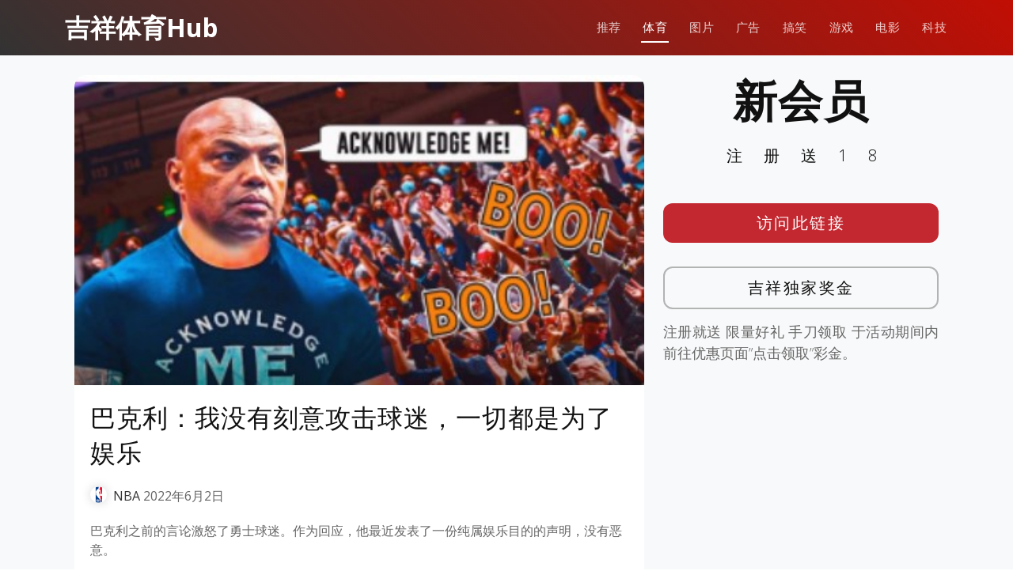

--- FILE ---
content_type: text/html; charset=UTF-8
request_url: http://www.wbliveappedu.com/sports-news/nba/2850.html
body_size: 8685
content:
<!DOCTYPE html>
<html lang="en">

<head>
  <meta charset="utf-8">
  <meta content="width=device-width, initial-scale=1.0" name="viewport">

	<title>吉祥体育官网, 吉祥体育 一 WBGamehub &raquo;   巴克利：我没有刻意攻击球迷，一切都是为了娱乐</title>

  <!-- Favicons -->
  <link href="http://www.wbliveappedu.com/wp-content/themes/templatefirst_v2/assets/img/favicon.png" rel="icon">
  <link href="http://www.wbliveappedu.com/wp-content/themes/templatefirst_v2/assets/img/apple-touch-icon.png" rel="apple-touch-icon">

  <!-- Google Fonts -->
  <link href="https://fonts.googleapis.com/css?family=Montserrat:300,400,500,700|Open+Sans:300,300i,400,400i,700,700i" rel="stylesheet">

	<meta name='robots' content='max-image-preview:large' />
	<style>img:is([sizes="auto" i], [sizes^="auto," i]) { contain-intrinsic-size: 3000px 1500px }</style>
	<link rel='dns-prefetch' href='//cdnjs.cloudflare.com' />
<link rel="alternate" type="application/rss+xml" title="吉祥体育官网, 吉祥体育 一 WBGamehub &raquo; Feed" href="http://www.wbliveappedu.com/feed" />
<link rel="alternate" type="application/rss+xml" title="吉祥体育官网, 吉祥体育 一 WBGamehub &raquo; Comments Feed" href="http://www.wbliveappedu.com/comments/feed" />
<script type="text/javascript">
/* <![CDATA[ */
window._wpemojiSettings = {"baseUrl":"https:\/\/s.w.org\/images\/core\/emoji\/16.0.1\/72x72\/","ext":".png","svgUrl":"https:\/\/s.w.org\/images\/core\/emoji\/16.0.1\/svg\/","svgExt":".svg","source":{"concatemoji":"http:\/\/www.wbliveappedu.com\/wp-includes\/js\/wp-emoji-release.min.js?ver=6.8.3"}};
/*! This file is auto-generated */
!function(s,n){var o,i,e;function c(e){try{var t={supportTests:e,timestamp:(new Date).valueOf()};sessionStorage.setItem(o,JSON.stringify(t))}catch(e){}}function p(e,t,n){e.clearRect(0,0,e.canvas.width,e.canvas.height),e.fillText(t,0,0);var t=new Uint32Array(e.getImageData(0,0,e.canvas.width,e.canvas.height).data),a=(e.clearRect(0,0,e.canvas.width,e.canvas.height),e.fillText(n,0,0),new Uint32Array(e.getImageData(0,0,e.canvas.width,e.canvas.height).data));return t.every(function(e,t){return e===a[t]})}function u(e,t){e.clearRect(0,0,e.canvas.width,e.canvas.height),e.fillText(t,0,0);for(var n=e.getImageData(16,16,1,1),a=0;a<n.data.length;a++)if(0!==n.data[a])return!1;return!0}function f(e,t,n,a){switch(t){case"flag":return n(e,"\ud83c\udff3\ufe0f\u200d\u26a7\ufe0f","\ud83c\udff3\ufe0f\u200b\u26a7\ufe0f")?!1:!n(e,"\ud83c\udde8\ud83c\uddf6","\ud83c\udde8\u200b\ud83c\uddf6")&&!n(e,"\ud83c\udff4\udb40\udc67\udb40\udc62\udb40\udc65\udb40\udc6e\udb40\udc67\udb40\udc7f","\ud83c\udff4\u200b\udb40\udc67\u200b\udb40\udc62\u200b\udb40\udc65\u200b\udb40\udc6e\u200b\udb40\udc67\u200b\udb40\udc7f");case"emoji":return!a(e,"\ud83e\udedf")}return!1}function g(e,t,n,a){var r="undefined"!=typeof WorkerGlobalScope&&self instanceof WorkerGlobalScope?new OffscreenCanvas(300,150):s.createElement("canvas"),o=r.getContext("2d",{willReadFrequently:!0}),i=(o.textBaseline="top",o.font="600 32px Arial",{});return e.forEach(function(e){i[e]=t(o,e,n,a)}),i}function t(e){var t=s.createElement("script");t.src=e,t.defer=!0,s.head.appendChild(t)}"undefined"!=typeof Promise&&(o="wpEmojiSettingsSupports",i=["flag","emoji"],n.supports={everything:!0,everythingExceptFlag:!0},e=new Promise(function(e){s.addEventListener("DOMContentLoaded",e,{once:!0})}),new Promise(function(t){var n=function(){try{var e=JSON.parse(sessionStorage.getItem(o));if("object"==typeof e&&"number"==typeof e.timestamp&&(new Date).valueOf()<e.timestamp+604800&&"object"==typeof e.supportTests)return e.supportTests}catch(e){}return null}();if(!n){if("undefined"!=typeof Worker&&"undefined"!=typeof OffscreenCanvas&&"undefined"!=typeof URL&&URL.createObjectURL&&"undefined"!=typeof Blob)try{var e="postMessage("+g.toString()+"("+[JSON.stringify(i),f.toString(),p.toString(),u.toString()].join(",")+"));",a=new Blob([e],{type:"text/javascript"}),r=new Worker(URL.createObjectURL(a),{name:"wpTestEmojiSupports"});return void(r.onmessage=function(e){c(n=e.data),r.terminate(),t(n)})}catch(e){}c(n=g(i,f,p,u))}t(n)}).then(function(e){for(var t in e)n.supports[t]=e[t],n.supports.everything=n.supports.everything&&n.supports[t],"flag"!==t&&(n.supports.everythingExceptFlag=n.supports.everythingExceptFlag&&n.supports[t]);n.supports.everythingExceptFlag=n.supports.everythingExceptFlag&&!n.supports.flag,n.DOMReady=!1,n.readyCallback=function(){n.DOMReady=!0}}).then(function(){return e}).then(function(){var e;n.supports.everything||(n.readyCallback(),(e=n.source||{}).concatemoji?t(e.concatemoji):e.wpemoji&&e.twemoji&&(t(e.twemoji),t(e.wpemoji)))}))}((window,document),window._wpemojiSettings);
/* ]]> */
</script>
<style id='wp-emoji-styles-inline-css' type='text/css'>

	img.wp-smiley, img.emoji {
		display: inline !important;
		border: none !important;
		box-shadow: none !important;
		height: 1em !important;
		width: 1em !important;
		margin: 0 0.07em !important;
		vertical-align: -0.1em !important;
		background: none !important;
		padding: 0 !important;
	}
</style>
<link rel='stylesheet' id='wp-block-library-css' href='http://www.wbliveappedu.com/wp-includes/css/dist/block-library/style.min.css?ver=6.8.3' type='text/css' media='all' />
<style id='classic-theme-styles-inline-css' type='text/css'>
/*! This file is auto-generated */
.wp-block-button__link{color:#fff;background-color:#32373c;border-radius:9999px;box-shadow:none;text-decoration:none;padding:calc(.667em + 2px) calc(1.333em + 2px);font-size:1.125em}.wp-block-file__button{background:#32373c;color:#fff;text-decoration:none}
</style>
<style id='global-styles-inline-css' type='text/css'>
:root{--wp--preset--aspect-ratio--square: 1;--wp--preset--aspect-ratio--4-3: 4/3;--wp--preset--aspect-ratio--3-4: 3/4;--wp--preset--aspect-ratio--3-2: 3/2;--wp--preset--aspect-ratio--2-3: 2/3;--wp--preset--aspect-ratio--16-9: 16/9;--wp--preset--aspect-ratio--9-16: 9/16;--wp--preset--color--black: #000000;--wp--preset--color--cyan-bluish-gray: #abb8c3;--wp--preset--color--white: #ffffff;--wp--preset--color--pale-pink: #f78da7;--wp--preset--color--vivid-red: #cf2e2e;--wp--preset--color--luminous-vivid-orange: #ff6900;--wp--preset--color--luminous-vivid-amber: #fcb900;--wp--preset--color--light-green-cyan: #7bdcb5;--wp--preset--color--vivid-green-cyan: #00d084;--wp--preset--color--pale-cyan-blue: #8ed1fc;--wp--preset--color--vivid-cyan-blue: #0693e3;--wp--preset--color--vivid-purple: #9b51e0;--wp--preset--gradient--vivid-cyan-blue-to-vivid-purple: linear-gradient(135deg,rgba(6,147,227,1) 0%,rgb(155,81,224) 100%);--wp--preset--gradient--light-green-cyan-to-vivid-green-cyan: linear-gradient(135deg,rgb(122,220,180) 0%,rgb(0,208,130) 100%);--wp--preset--gradient--luminous-vivid-amber-to-luminous-vivid-orange: linear-gradient(135deg,rgba(252,185,0,1) 0%,rgba(255,105,0,1) 100%);--wp--preset--gradient--luminous-vivid-orange-to-vivid-red: linear-gradient(135deg,rgba(255,105,0,1) 0%,rgb(207,46,46) 100%);--wp--preset--gradient--very-light-gray-to-cyan-bluish-gray: linear-gradient(135deg,rgb(238,238,238) 0%,rgb(169,184,195) 100%);--wp--preset--gradient--cool-to-warm-spectrum: linear-gradient(135deg,rgb(74,234,220) 0%,rgb(151,120,209) 20%,rgb(207,42,186) 40%,rgb(238,44,130) 60%,rgb(251,105,98) 80%,rgb(254,248,76) 100%);--wp--preset--gradient--blush-light-purple: linear-gradient(135deg,rgb(255,206,236) 0%,rgb(152,150,240) 100%);--wp--preset--gradient--blush-bordeaux: linear-gradient(135deg,rgb(254,205,165) 0%,rgb(254,45,45) 50%,rgb(107,0,62) 100%);--wp--preset--gradient--luminous-dusk: linear-gradient(135deg,rgb(255,203,112) 0%,rgb(199,81,192) 50%,rgb(65,88,208) 100%);--wp--preset--gradient--pale-ocean: linear-gradient(135deg,rgb(255,245,203) 0%,rgb(182,227,212) 50%,rgb(51,167,181) 100%);--wp--preset--gradient--electric-grass: linear-gradient(135deg,rgb(202,248,128) 0%,rgb(113,206,126) 100%);--wp--preset--gradient--midnight: linear-gradient(135deg,rgb(2,3,129) 0%,rgb(40,116,252) 100%);--wp--preset--font-size--small: 13px;--wp--preset--font-size--medium: 20px;--wp--preset--font-size--large: 36px;--wp--preset--font-size--x-large: 42px;--wp--preset--spacing--20: 0.44rem;--wp--preset--spacing--30: 0.67rem;--wp--preset--spacing--40: 1rem;--wp--preset--spacing--50: 1.5rem;--wp--preset--spacing--60: 2.25rem;--wp--preset--spacing--70: 3.38rem;--wp--preset--spacing--80: 5.06rem;--wp--preset--shadow--natural: 6px 6px 9px rgba(0, 0, 0, 0.2);--wp--preset--shadow--deep: 12px 12px 50px rgba(0, 0, 0, 0.4);--wp--preset--shadow--sharp: 6px 6px 0px rgba(0, 0, 0, 0.2);--wp--preset--shadow--outlined: 6px 6px 0px -3px rgba(255, 255, 255, 1), 6px 6px rgba(0, 0, 0, 1);--wp--preset--shadow--crisp: 6px 6px 0px rgba(0, 0, 0, 1);}:where(.is-layout-flex){gap: 0.5em;}:where(.is-layout-grid){gap: 0.5em;}body .is-layout-flex{display: flex;}.is-layout-flex{flex-wrap: wrap;align-items: center;}.is-layout-flex > :is(*, div){margin: 0;}body .is-layout-grid{display: grid;}.is-layout-grid > :is(*, div){margin: 0;}:where(.wp-block-columns.is-layout-flex){gap: 2em;}:where(.wp-block-columns.is-layout-grid){gap: 2em;}:where(.wp-block-post-template.is-layout-flex){gap: 1.25em;}:where(.wp-block-post-template.is-layout-grid){gap: 1.25em;}.has-black-color{color: var(--wp--preset--color--black) !important;}.has-cyan-bluish-gray-color{color: var(--wp--preset--color--cyan-bluish-gray) !important;}.has-white-color{color: var(--wp--preset--color--white) !important;}.has-pale-pink-color{color: var(--wp--preset--color--pale-pink) !important;}.has-vivid-red-color{color: var(--wp--preset--color--vivid-red) !important;}.has-luminous-vivid-orange-color{color: var(--wp--preset--color--luminous-vivid-orange) !important;}.has-luminous-vivid-amber-color{color: var(--wp--preset--color--luminous-vivid-amber) !important;}.has-light-green-cyan-color{color: var(--wp--preset--color--light-green-cyan) !important;}.has-vivid-green-cyan-color{color: var(--wp--preset--color--vivid-green-cyan) !important;}.has-pale-cyan-blue-color{color: var(--wp--preset--color--pale-cyan-blue) !important;}.has-vivid-cyan-blue-color{color: var(--wp--preset--color--vivid-cyan-blue) !important;}.has-vivid-purple-color{color: var(--wp--preset--color--vivid-purple) !important;}.has-black-background-color{background-color: var(--wp--preset--color--black) !important;}.has-cyan-bluish-gray-background-color{background-color: var(--wp--preset--color--cyan-bluish-gray) !important;}.has-white-background-color{background-color: var(--wp--preset--color--white) !important;}.has-pale-pink-background-color{background-color: var(--wp--preset--color--pale-pink) !important;}.has-vivid-red-background-color{background-color: var(--wp--preset--color--vivid-red) !important;}.has-luminous-vivid-orange-background-color{background-color: var(--wp--preset--color--luminous-vivid-orange) !important;}.has-luminous-vivid-amber-background-color{background-color: var(--wp--preset--color--luminous-vivid-amber) !important;}.has-light-green-cyan-background-color{background-color: var(--wp--preset--color--light-green-cyan) !important;}.has-vivid-green-cyan-background-color{background-color: var(--wp--preset--color--vivid-green-cyan) !important;}.has-pale-cyan-blue-background-color{background-color: var(--wp--preset--color--pale-cyan-blue) !important;}.has-vivid-cyan-blue-background-color{background-color: var(--wp--preset--color--vivid-cyan-blue) !important;}.has-vivid-purple-background-color{background-color: var(--wp--preset--color--vivid-purple) !important;}.has-black-border-color{border-color: var(--wp--preset--color--black) !important;}.has-cyan-bluish-gray-border-color{border-color: var(--wp--preset--color--cyan-bluish-gray) !important;}.has-white-border-color{border-color: var(--wp--preset--color--white) !important;}.has-pale-pink-border-color{border-color: var(--wp--preset--color--pale-pink) !important;}.has-vivid-red-border-color{border-color: var(--wp--preset--color--vivid-red) !important;}.has-luminous-vivid-orange-border-color{border-color: var(--wp--preset--color--luminous-vivid-orange) !important;}.has-luminous-vivid-amber-border-color{border-color: var(--wp--preset--color--luminous-vivid-amber) !important;}.has-light-green-cyan-border-color{border-color: var(--wp--preset--color--light-green-cyan) !important;}.has-vivid-green-cyan-border-color{border-color: var(--wp--preset--color--vivid-green-cyan) !important;}.has-pale-cyan-blue-border-color{border-color: var(--wp--preset--color--pale-cyan-blue) !important;}.has-vivid-cyan-blue-border-color{border-color: var(--wp--preset--color--vivid-cyan-blue) !important;}.has-vivid-purple-border-color{border-color: var(--wp--preset--color--vivid-purple) !important;}.has-vivid-cyan-blue-to-vivid-purple-gradient-background{background: var(--wp--preset--gradient--vivid-cyan-blue-to-vivid-purple) !important;}.has-light-green-cyan-to-vivid-green-cyan-gradient-background{background: var(--wp--preset--gradient--light-green-cyan-to-vivid-green-cyan) !important;}.has-luminous-vivid-amber-to-luminous-vivid-orange-gradient-background{background: var(--wp--preset--gradient--luminous-vivid-amber-to-luminous-vivid-orange) !important;}.has-luminous-vivid-orange-to-vivid-red-gradient-background{background: var(--wp--preset--gradient--luminous-vivid-orange-to-vivid-red) !important;}.has-very-light-gray-to-cyan-bluish-gray-gradient-background{background: var(--wp--preset--gradient--very-light-gray-to-cyan-bluish-gray) !important;}.has-cool-to-warm-spectrum-gradient-background{background: var(--wp--preset--gradient--cool-to-warm-spectrum) !important;}.has-blush-light-purple-gradient-background{background: var(--wp--preset--gradient--blush-light-purple) !important;}.has-blush-bordeaux-gradient-background{background: var(--wp--preset--gradient--blush-bordeaux) !important;}.has-luminous-dusk-gradient-background{background: var(--wp--preset--gradient--luminous-dusk) !important;}.has-pale-ocean-gradient-background{background: var(--wp--preset--gradient--pale-ocean) !important;}.has-electric-grass-gradient-background{background: var(--wp--preset--gradient--electric-grass) !important;}.has-midnight-gradient-background{background: var(--wp--preset--gradient--midnight) !important;}.has-small-font-size{font-size: var(--wp--preset--font-size--small) !important;}.has-medium-font-size{font-size: var(--wp--preset--font-size--medium) !important;}.has-large-font-size{font-size: var(--wp--preset--font-size--large) !important;}.has-x-large-font-size{font-size: var(--wp--preset--font-size--x-large) !important;}
:where(.wp-block-post-template.is-layout-flex){gap: 1.25em;}:where(.wp-block-post-template.is-layout-grid){gap: 1.25em;}
:where(.wp-block-columns.is-layout-flex){gap: 2em;}:where(.wp-block-columns.is-layout-grid){gap: 2em;}
:root :where(.wp-block-pullquote){font-size: 1.5em;line-height: 1.6;}
</style>
<link rel='stylesheet' id='normalize-styles-css' href='https://cdnjs.cloudflare.com/ajax/libs/normalize/7.0.0/normalize.min.css?ver=6.8.3' type='text/css' media='all' />
<link rel='stylesheet' id='aos-css' href='http://www.wbliveappedu.com/wp-content/themes/templatefirst_v2/assets/vendor/aos/aos.css?ver=1.0' type='text/css' media='all' />
<link rel='stylesheet' id='bootstrap-icons-css' href='http://www.wbliveappedu.com/wp-content/themes/templatefirst_v2/assets/vendor/bootstrap-icons/bootstrap-icons.min.css?ver=v1.11.0' type='text/css' media='all' />
<link rel='stylesheet' id='bootstrap-css' href='http://www.wbliveappedu.com/wp-content/themes/templatefirst_v2/assets/vendor/bootstrap/css/bootstrap.min.css?ver=v6.3.2' type='text/css' media='all' />
<link rel='stylesheet' id='bootstrap-grid-css' href='http://www.wbliveappedu.com/wp-content/themes/templatefirst_v2/assets/vendor/bootstrap/css/bootstrap-grid.min.css?ver=v6.3.2' type='text/css' media='all' />
<link rel='stylesheet' id='g-light-box-css' href='http://www.wbliveappedu.com/wp-content/themes/templatefirst_v2/assets/vendor/glightbox/css/glightbox.min.css?ver=1.0' type='text/css' media='all' />
<link rel='stylesheet' id='main-style-css' href='http://www.wbliveappedu.com/wp-content/themes/templatefirst_v2/assets/css/style.css?ver=1.0' type='text/css' media='all' />
<script type="text/javascript" src="http://www.wbliveappedu.com/wp-includes/js/jquery/jquery.min.js?ver=3.7.1" id="jquery-core-js"></script>
<script type="text/javascript" src="http://www.wbliveappedu.com/wp-includes/js/jquery/jquery-migrate.min.js?ver=3.4.1" id="jquery-migrate-js"></script>
<link rel="https://api.w.org/" href="http://www.wbliveappedu.com/wp-json/" /><link rel="alternate" title="JSON" type="application/json" href="http://www.wbliveappedu.com/wp-json/wp/v2/posts/2850" /><link rel="EditURI" type="application/rsd+xml" title="RSD" href="http://www.wbliveappedu.com/xmlrpc.php?rsd" />
<meta name="generator" content="WordPress 6.8.3" />
<link rel="canonical" href="http://www.wbliveappedu.com/sports-news/nba/2850.html" />
<link rel='shortlink' href='http://www.wbliveappedu.com/?p=2850' />
<link rel="alternate" title="oEmbed (JSON)" type="application/json+oembed" href="http://www.wbliveappedu.com/wp-json/oembed/1.0/embed?url=http%3A%2F%2Fwww.wbliveappedu.com%2Fsports-news%2Fnba%2F2850.html" />
<link rel="alternate" title="oEmbed (XML)" type="text/xml+oembed" href="http://www.wbliveappedu.com/wp-json/oembed/1.0/embed?url=http%3A%2F%2Fwww.wbliveappedu.com%2Fsports-news%2Fnba%2F2850.html&#038;format=xml" />
<!-- Analytics by WP Statistics - https://wp-statistics.com -->

</head>
<body class="wp-singular post-template-default single single-post postid-2850 single-format-standard wp-theme-templatefirst_v2">
  <!-- ======= Header ======= -->
  <header id="header" class="d-flex align-items-center">
    <div class="container d-flex justify-content-between align-items-center">

      <div id="logo">
        <a href="http://www.wbliveappedu.com">吉祥体育Hub</a>
        <!-- Uncomment below if you prefer to use an image logo -->
        <!-- <a href="index.html"><img src="assets/img/logo.png" alt=""></a> -->
      </div>

		<nav id="navbar" class="navbar"><i class="bi bi-list mobile-nav-toggle"></i><ul><li  id="menu-item-601" class="menu-item menu-item-type-custom menu-item-object-custom nav-item nav-item-601"><a href="http://www.wbgamehub.com/" class="nav-link ">推荐</a></li>
<li  id="menu-item-602" class="menu-item menu-item-type-taxonomy menu-item-object-category current-post-ancestor nav-item nav-item-602"><a href="http://www.wbliveappedu.com/category/sports-news" class="nav-link active">体育</a></li>
<li  id="menu-item-603" class="menu-item menu-item-type-taxonomy menu-item-object-category nav-item nav-item-603"><a href="http://www.wbliveappedu.com/category/image" class="nav-link ">图片</a></li>
<li  id="menu-item-604" class="menu-item menu-item-type-taxonomy menu-item-object-category nav-item nav-item-604"><a href="http://www.wbliveappedu.com/category/ad" class="nav-link ">广告</a></li>
<li  id="menu-item-605" class="menu-item menu-item-type-taxonomy menu-item-object-category nav-item nav-item-605"><a href="http://www.wbliveappedu.com/category/funny" class="nav-link ">搞笑</a></li>
<li  id="menu-item-606" class="menu-item menu-item-type-taxonomy menu-item-object-category nav-item nav-item-606"><a href="http://www.wbliveappedu.com/category/games" class="nav-link ">游戏</a></li>
<li  id="menu-item-607" class="menu-item menu-item-type-taxonomy menu-item-object-category nav-item nav-item-607"><a href="http://www.wbliveappedu.com/category/news-movie" class="nav-link ">电影</a></li>
<li  id="menu-item-608" class="menu-item menu-item-type-taxonomy menu-item-object-category nav-item nav-item-608"><a href="http://www.wbliveappedu.com/category/news-tech" class="nav-link ">科技</a></li>
</ul></nav>		
    </div>
  </header><!-- End Header -->
<main id="main" class="bg-light">
<section class="single-content">
	<div class="container">
	
<section class="art-content">
	<div class="container" data-aos="fade-up">
		<div class="row">
			 <div class="col-md-8 order-2 order-lg-1">
				<article class="art-tox">
				
					<div class="art-content-pic"><img width="419" height="228" src="http://www.wbliveappedu.com/wp-content/uploads/2022/05/c-22.jpg" class="attachment-medium_large size-medium_large wp-post-image" alt="" decoding="async" fetchpriority="high" srcset="http://www.wbliveappedu.com/wp-content/uploads/2022/05/c-22.jpg 419w, http://www.wbliveappedu.com/wp-content/uploads/2022/05/c-22-300x163.jpg 300w" sizes="(max-width: 419px) 100vw, 419px" /></div>
					<div class="art-container">
						<h1 class="page-post-title">巴克利：我没有刻意攻击球迷，一切都是为了娱乐</h1>
						<div class="art-meta-data">
							<a class="nba" href="http://www.wbliveappedu.com/category/sports-news/nba">NBA</a>							<time datetime="2022-06-02T17:18:01+08:00" itemprop="datePublished">2022年6月2日</time>	
						</div>
						<p>巴克利之前的言论激怒了勇士球迷。作为回应，他最近发表了一份纯属娱乐目的的声明，没有恶意。</p>
<p>在西部决赛中，巴克利早就表达了对独行侠的支持，并表示自己并不看好独行侠，而是因为他讨厌勇士球迷。</p>
<p>当然，这番言论让勇士球迷不满，双方在网上争吵不休。</p>
<p>巴克利有些不知所措，最后还是心软了，说这只是为了娱乐。</p>
<p>巴克利说：“我的工作是让球迷享受体育运动，并希望有一场精彩的比赛，但当我是一名专家或播音员时，我总是希望观众对你所说的话做出反应。”嘘我或为我加油，我很高兴。让他们认识我，这是我的工作。”</p>
<p>毕竟巴克利只是娱乐明星，不再是当年的明星。如果向勇士球迷开枪引起注意，他会尝试这样做。</p>
<p>巴克利最后表示，他并不在乎谁赢谁输，他不是任何球队的球迷。毕竟，他的老东家已经被淘汰了。</p>
<p>“我不在乎谁赢，勇士还是小牛，”巴克利说。 “热火和凯尔特人，我不在乎谁赢。你知道我最关心什么，对吧？去打高尔夫球和钓鱼。”</p>
<p>说完这番话，勇士球迷可能会觉得舒服一些。</p>
						
													<div class="entry-footer">

								<div class="single-copyright">
									<p>&copy; 吉祥体育官网, 吉祥体育 一 WBGamehub © 吉祥坊APP手机吉祥坊WELLBET【访问smartjxf.com】吉祥坊官方网 © 吉祥体育官网，吉祥体育一 Haohaowb 版权申明 本文不代表我们的观点。如果这篇转载侵犯您的版权，请联系我们及时删除！</p>
								</div>
							
								<p class="tags"><span class="tags-title"></span> <a href="http://www.wbliveappedu.com/tag/nba" rel="tag">nba</a> <a href="http://www.wbliveappedu.com/tag/%e7%af%ae%e7%90%83" rel="tag">篮球</a></p>								
								
							</div> <!-- end article footer -->	
							
					</div>			
				</article>
			 </div>
			<div class="col order-1 order-lg-2">
				<div class="side-metas	">
				
					  <div class="">
						<h1 class="ad-title">
							新会员					
						</h1>
						<p class="ad-title2">
							注册送18			
						</p>
						<div class="ad-btn"><a href="https://engrbuild.com/go/promotion">访问此链接</a></div>
						<div class="ad-btn2"><a href="https://engrbuild.com/go/promotion">吉祥独家奖金</a></div>
						<div class="ad-description">
							<p>
								注册就送 限量好礼 手刀领取 于活动期间内前往优惠页面”点击领取”彩金。					
							</p>
						</div>

					  </div>			
				</div>
			</div>		

			 
		</div>
	</div>

</section>


	</div>
</section>	
</main>
  <!-- ======= Footer ======= -->
	<footer class="bd-footer py-5 bg-light">
	  <div class="container py-5">
		<div class="row">
		  <div class="col-lg-3 mb-3">
			<a class="d-inline-flex align-items-center mb-2 link-dark text-decoration-none" href="/" aria-label="Bootstrap">
			  <div class="logo-icon"><img src="https://www.wellbet101.com/master-img/wb/white_160x160_logo.gif"></div>
			  <span class="fs-5">吉祥体育Hub</span>
			</a>
			<ul class="list-unstyled small text-muted">
			  <li class="mb-2">
				<div class="copyright">
					<p>吉祥体育Hub 不承担与您使用本网站及使用本网站所含任何信息相关的任何责任。作为使用本网站的条件，您同意免除本网站所有者因您在 <a href="http://www.wbliveappedu.com/">wbliveappedu.com</a> 可能推荐的任何第三方网站上使用任何服务而产生的任何索赔。</p>
					<p>关联方披露：Sportsbook & Casino Review 可能会因访问体育博彩网站而获得广告佣金。</p>
					<p>18+岁以上。赌博可能令人上瘾，请理性参与。</p>
				</div>				  
			  </li>
			  <li class="mb-2"> &copy; Copyright <strong>JXF2024</strong>. All Rights Reserved</li>
			  <li class="mb-2">Currently v1.0.2.</li>
			  
			</ul>
		  </div>
		  <div class="col-6 col-lg-2 offset-lg-1 mb-3">
			<h5>链接</h5>
			<ul class="list-unstyled">
			  <li class="mb-2"><a href="/">主页</a></li>
			  <li class="mb-2"><a href="../sports-news">体育</a></li>
			  <li class="mb-2"><a href="../games">游戏</a></li>
			  <li class="mb-2"><a href="../image">图片</a></li>
			  <li class="mb-2"><a href="../china-best-rewards">吉祥独家奖金</a></li>
			</ul>
		  </div>
		  <div class="col-6 col-lg-2 mb-3">
			<h5>指南</h5>
			<ul class="list-unstyled">
			  <li class="mb-2"><a href="https://www.tiyufit.com">买球赛的网站</a></li>
			  <li class="mb-2"><a href="https://www.xilupro.com">世界杯买球平台</a></li>
			  <li class="mb-2"><a href="https://www.toedfl.com">球探足球比分</a></li>
			  <li class="mb-2"><a href="https://www.sinaplays.com">世界杯买球平台</a></li>
			</ul>
		  </div>
		  <div class="col-6 col-lg-2 mb-3">
			<h5>项目</h5>
			<ul class="list-unstyled">
			  <li class="mb-2"><a href="https://www.sinasportspro.com">体育官网登录入口</a></li>
			  <li class="mb-2"><a href="https://www.wb55556.com">体育网投</a></li>
			  <li class="mb-2"><a href="https://www.bestasiatiyu.com">买球站现金体育</a></li>
			  <li class="mb-2"><a href="https://www.unsportingnews.com">靠谱的买球站</a></li>
			  <li class="mb-2"><a href="https://www.spnwart.com">电竞下注</a></li>
			  <li class="mb-2"><a href="https://www.gmnwsp.com">pg小游戏</a></li>
			</ul>
		  </div>
		  <div class="col-6 col-lg-2 mb-3">
			<h5>社区</h5>
			<ul class="list-unstyled">
			  <li class="mb-2"><a href="https://www.gameiusxb99.com">九游会</a></li>
			  <li class="mb-2"><a href="https://www.bemanxiang.com">冠军</a></li>
			  <li class="mb-2"><a href="https://www.manbetxiang77.com">凯发</a></li>
			  <li class="mb-2"><a href="https://www.freemanbetxnews.com">优博</a></li>
			  <li class="mb-2"><a href="https://www.dealxmanbebe.com">开云</a></li>
			  <li class="mb-2"><a href="https://www.jxfmanbeterx.com">万博</a></li>
			</ul>
		  </div>
		</div>
	  </div>
	</footer>			


  <a href="#" class="back-to-top d-flex align-items-center justify-content-center"><i class="bi bi-chevron-up"></i></a>

  <!-- Vendor JS Files -->
  <script src="http://www.wbliveappedu.com/wp-content/themes/templatefirst_v2/assets/vendor/aos/aos.js"></script>
  <script src="http://www.wbliveappedu.com/wp-content/themes/templatefirst_v2/assets/vendor/bootstrap/js/bootstrap.bundle.min.js"></script>
  <script src="http://www.wbliveappedu.com/wp-content/themes/templatefirst_v2/assets/vendor/glightbox/js/glightbox.min.js"></script>
  <script src="http://www.wbliveappedu.com/wp-content/themes/templatefirst_v2/assets/vendor/php-email-form/validate.js"></script>

  <!-- Template Main JS File -->
  <script src="http://www.wbliveappedu.com/wp-content/themes/templatefirst_v2/assets/js/main.js"></script>
<script type="speculationrules">
{"prefetch":[{"source":"document","where":{"and":[{"href_matches":"\/*"},{"not":{"href_matches":["\/wp-*.php","\/wp-admin\/*","\/wp-content\/uploads\/*","\/wp-content\/*","\/wp-content\/plugins\/*","\/wp-content\/themes\/templatefirst_v2\/*","\/*\\?(.+)"]}},{"not":{"selector_matches":"a[rel~=\"nofollow\"]"}},{"not":{"selector_matches":".no-prefetch, .no-prefetch a"}}]},"eagerness":"conservative"}]}
</script>
<script type="text/javascript" id="dcsLoadMorePostsScript-js-extra">
/* <![CDATA[ */
var dcs_frontend_ajax_object = {"ajaxurl":"http:\/\/www.wbliveappedu.com\/wp-admin\/admin-ajax.php"};
/* ]]> */
</script>
<script type="text/javascript" src="http://www.wbliveappedu.com/wp-content/themes/templatefirst_v2/assets/js/loadmoreposts.js?ver=20131205" id="dcsLoadMorePostsScript-js"></script>
<script type="text/javascript" id="wp-statistics-tracker-js-extra">
/* <![CDATA[ */
var WP_Statistics_Tracker_Object = {"requestUrl":"http:\/\/www.wbliveappedu.com\/wp-json\/wp-statistics\/v2","ajaxUrl":"http:\/\/www.wbliveappedu.com\/wp-admin\/admin-ajax.php","hitParams":{"wp_statistics_hit":1,"source_type":"post","source_id":2850,"search_query":"","signature":"464919f5867d27937ca474322118150f","endpoint":"hit"},"onlineParams":{"wp_statistics_hit":1,"source_type":"post","source_id":2850,"search_query":"","signature":"464919f5867d27937ca474322118150f","endpoint":"online"},"option":{"userOnline":true,"dntEnabled":false,"bypassAdBlockers":false,"consentIntegration":{"name":null,"status":[]},"isPreview":false,"trackAnonymously":false,"isWpConsentApiActive":false,"consentLevel":"functional"},"jsCheckTime":"60000","isLegacyEventLoaded":"","customEventAjaxUrl":"http:\/\/www.wbliveappedu.com\/wp-admin\/admin-ajax.php?action=wp_statistics_custom_event&nonce=e1dd1632d4"};
/* ]]> */
</script>
<script type="text/javascript" src="http://www.wbliveappedu.com/wp-content/plugins/wp-statistics/assets/js/tracker.js?ver=14.15.5" id="wp-statistics-tracker-js"></script>
</body>

</html>